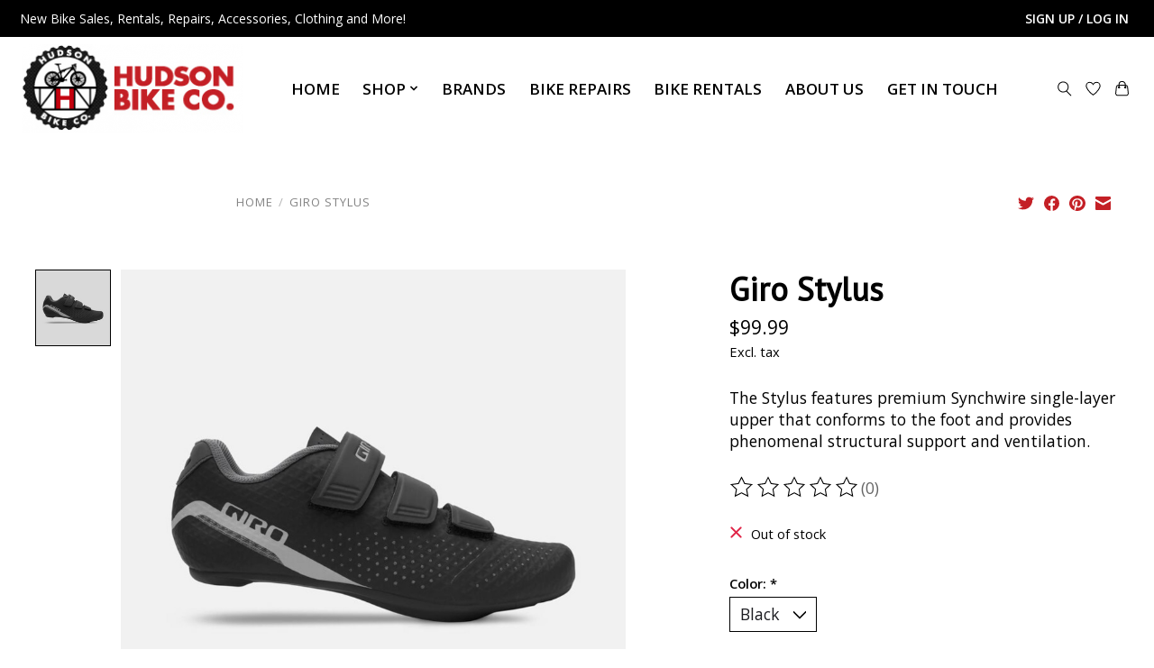

--- FILE ---
content_type: text/css; charset=UTF-8
request_url: https://cdn.shoplightspeed.com/shops/646139/themes/13296/assets/custom.css?2024101119460720210104183204
body_size: 2728
content:
/* 20220607182954 - v2 */
.gui,
.gui-block-linklist li a {
  color: #666666;
}

.gui-page-title,
.gui a.gui-bold,
.gui-block-subtitle,
.gui-table thead tr th,
.gui ul.gui-products li .gui-products-title a,
.gui-form label,
.gui-block-title.gui-dark strong,
.gui-block-title.gui-dark strong a,
.gui-content-subtitle {
  color: #000000;
}

.gui-block-inner strong {
  color: #848484;
}

.gui a {
  color: #0a8de9;
}

.gui-input.gui-focus,
.gui-text.gui-focus,
.gui-select.gui-focus {
  border-color: #0a8de9;
  box-shadow: 0 0 2px #0a8de9;
}

.gui-select.gui-focus .gui-handle {
  border-color: #0a8de9;
}

.gui-block,
.gui-block-title,
.gui-buttons.gui-border,
.gui-block-inner,
.gui-image {
  border-color: #8d8d8d;
}

.gui-block-title {
  color: #333333;
  background-color: #ffffff;
}

.gui-content-title {
  color: #333333;
}

.gui-form .gui-field .gui-description span {
  color: #666666;
}

.gui-block-inner {
  background-color: #f4f4f4;
}

.gui-block-option {
  border-color: #ededed;
  background-color: #f9f9f9;
}

.gui-block-option-block {
  border-color: #ededed;
}

.gui-block-title strong {
  color: #333333;
}

.gui-line,
.gui-cart-sum .gui-line {
  background-color: #cbcbcb;
}

.gui ul.gui-products li {
  border-color: #dcdcdc;
}

.gui-block-subcontent,
.gui-content-subtitle {
  border-color: #dcdcdc;
}

.gui-faq,
.gui-login,
.gui-password,
.gui-register,
.gui-review,
.gui-sitemap,
.gui-block-linklist li,
.gui-table {
  border-color: #dcdcdc;
}

.gui-block-content .gui-table {
  border-color: #ededed;
}

.gui-table thead tr th {
  border-color: #cbcbcb;
  background-color: #f9f9f9;
}

.gui-table tbody tr td {
  border-color: #ededed;
}

.gui a.gui-button-large,
.gui a.gui-button-small {
  border-color: #8d8d8d;
  color: #ffffff;
  background-color: #000000;
}

.gui a.gui-button-large.gui-button-action,
.gui a.gui-button-small.gui-button-action {
  border-color: #8d8d8d;
  color: #000000;
  background-color: #ffffff;
}

.gui a.gui-button-large:active,
.gui a.gui-button-small:active {
  background-color: #000000;
  border-color: #707070;
}

.gui a.gui-button-large.gui-button-action:active,
.gui a.gui-button-small.gui-button-action:active {
  background-color: #cccccc;
  border-color: #707070;
}

.gui-input,
.gui-text,
.gui-select,
.gui-number {
  border-color: #8d8d8d;
  background-color: #ffffff;
}

.gui-select .gui-handle,
.gui-number .gui-handle {
  border-color: #8d8d8d;
}

.gui-number .gui-handle a {
  background-color: #ffffff;
}

.gui-input input,
.gui-number input,
.gui-text textarea,
.gui-select .gui-value {
  color: #000000;
}

.gui-progressbar {
  background-color: #76c61b;
}

/* custom */
/*Fix  Overlay to be darker*/
.hero:not(.hero--no-overlay)::before {
    background-color: rgba(0,0,0,0.6);
}

/*Navigation*/
.main-header__link:hover, .main-header__link[aria-current="page"], .main-header__dropdown-link:hover, .main-header__dropdown-link[aria-current="page"] {
    text-decoration: none;
    color: #c42026 !important;
}
.main-header__link {
    font-weight: bold;
  	text-transform: uppercase;
		font-size: 17px;
}
.main-header__top-section .main-header__link {
    font-size: 14px;
}
@media screen and (min-width: 800px){
	.main-header__nav-grid.justify-between\@md.container.max-width-lg.text-xs.padding-y-xxs {
    	font-size: 14px;
	}
}
@media screen and (max-width: 799px){
	.main-header__nav-grid.justify-between\@md.container.max-width-lg.text-xs.padding-y-xxs {
    	text-align: center;
	}
}
/*Homepage*/
.hero-slideshow__banner:not(.hero-slideshow__banner--no-overlay)::before {
    background-color: rgba(0,0,0,0.5);
}
.hero-slideshow__wrapper .btn--primary {
    background-color: #fff;
    color: #000000;
}
.hero-slideshow__banner .btn:hover {
    color: #000000;
}
.hero-slideshow__wrapper .btn--primary:hover {
    background-color: rgba(255,255,255,.8);
    color: #000000;  
}
.hero .btn--primary {
    background-color: #ffffff;
    color: #000000;
}
.hero .btn--primary:hover {
    background-color: rgba(255, 255, 255, 0.8);
    color: #000000;  
}
.padding-y-lg {
    padding: 60px 20px!important;
}
#homepage-brands a {
    font-size: 25px;
    font-weight: bold;
    padding: 0 32px;
    line-height: 45px;
}
#homepage-brands {
  margin-bottom: 25px;
}

/*Contact Us*/
@media screen and (min-width:800px){
	.contact-us-columns {
  	width: 50%; 
  	float: left; 
  	padding-right: 20px;
    padding-top: 25px;
  }
}
@media screen and (max-width:799px){
	.contact-us-columns {
    	width: 100%;
    	padding-top: 25px;
  }
}
.gui a {
    color: #c42026;
}
.gui-page-title {
    font-size: 35px;
    font-weight: bold;
}
.gui, .gui-block-linklist li a {
    color: #000;
}
.gui-block, .gui-block-title {
    border: 0;
    background: #f3f3f3;
}
.gui a.gui-button-large, .gui a.gui-button-small {
    border-color: #c42026;
    color: #fff;
    background-color: #c42026;
    text-transform: uppercase;
}
.gui a.gui-button-large, .gui a.gui-button-small {
    border-color: #c42026;
    color: #fff;
    background-color: #c42026;
    text-transform: uppercase;
    width: 100%;
}
.gui a.gui-button-large:hover, .gui a.gui-button-small:hover {
    text-decoration: none;
    background: #da252b;
}
.gui-input, .gui-text {
    border: 1px solid #ddd;
}
.gui-form label {
    padding-right: 15px;
    line-height: 37px;
}
/*Page Sizes*/
.max-width-sm {
    max-width: 1280px;
}
/*General*/
h1 {
    font-weight: bold;
}
h2 {
    color: #000;
    font-weight: bold;
    font-size: 29px;
}
.padding-y-lg {
  padding: 20px;
}
a, .link {
    color: #c42026;
    text-decoration: none;
}
a:hover, .link:hover {
    color: #da252b;
    text-decoration: none;
}
.breadcrumbs > .flex.flex-wrap.gap-xxs {
  justify-content: center;
  text-transform: uppercase;
  color: #828282;
  letter-spacing: 1px;
  font-size: 13px;
}
.text-component ul, .text-component ol {
    list-style-position: outside;
    padding-left: 18px;
}
a.pagination__item.pagination__item--selected:hover {
    color: #fff;
}
.pagination__item--selected:hover {
    background: #595959;
}
.btn--primary:hover {
    background-color: #595959;
}
a.btn--primary:hover{
      color: #fff;
}
/*Check Out*/
.gui a.gui-button-large:hover, .gui a.gui-button-small:hover {
    background: #000;
    color: #fff;
}
.gui-block{
    padding: 20px;
}
.gui-form .gui-checkout-steps.gui-col3-equal > .gui-col3-equal-col1 {
    margin-right: 2%!important;
    width: 33%!important;
}
.gui-form .gui-checkout-steps.gui-col3-equal > .gui-col3-equal-col2 {
    margin-right: 2%!important;
    width: 30%!important;
}
.gui-form .gui-checkout-steps.gui-col3-equal > .gui-col3-equal-col3 {
    width: 33%!important;
}
@media screen and (max-width: 800px){
  .gui-form .gui-checkout-steps.gui-col3-equal > .gui-col3-equal-col1, .gui-form .gui-checkout-steps.gui-col3-equal > .gui-col3-equal-col2, .gui-form .gui-checkout-steps.gui-col3-equal > .gui-col3-equal-col3 {
    width: 100%!important;
  }
}
/*Product Listings Buy Now Button*/
.prod-card__action-button {
    background: #000000;
}
a.btn.prod-card__action-button {
    color: #fff;
}

/*Product Variants*/
.product-configure-options-option {
    margin: 15px 0;
}
.product-configure label, .form-label {
    margin-bottom: 5px;
    font-weight: bold;
}

/*Product Page Columns*/
.product-page-row {
  	display: flex;
  	flex-direction: row;
		flex-wrap: wrap;
		width: 100%;
		margin-bottom: 30px;
}
.product-page-column {
      flex-direction: column;
      flex-basis: 50%;
      flex: 1;
      margin: 10px;
}
.product-page-full-width {
      margin: 10px;
}
@media screen and (max-width: 800px){
  .product-page-column {
      flex: 1;
      flex-basis: 100%;
  }
}
.specifications {
  background-color: #f4f4f4;
  padding: 30px;
}
.specifications h2{
  margin: 0;
  padding: 0;
}
/*Bike Brands Page*/
@media screen and (min-width:800px){
	.bike-brands {
		width: 50%;
  	float: left;
	}
  .bike-brands .column-1, .bike-brands .column-2 {
    float: left;
    width: 50%;
    min-height: 160px;
    background: #f6f6f6;
  }
  .bike-brands .column-2 {
    max-height: 225px;
    padding: 15% 0;
  }

}
@media screen and (max-width:799px){
	.bike-brands {
		width: 100%;
    margin-top: 25px;
  }
  .bike-brands img {
    max-width: 315px;
  }
}
.bike-brands a {
  font-size: 25px;
  font-weight: bold;
}
.bike-brands .column-1, .bike-brands .column-2 {
  text-align: center;
}

/*Repair Page*/
@media screen and (min-width:800px){
	#green-circle, #blue-square {
		width: 32%;
  	float: left;
    margin-right: 2%;
    margin-top: 25px;
	}
  #black-diamond {
    width: 32%;
  	float: left;
		margin-right: 0;
    margin-top: 25px;
  }
}
@media screen and (max-width:799px){
	#green-circle, #blue-square, #black-diamond {
		width: 100%;
    margin-top: 25px;
		float: none;
	}
}
.image-background-header {
	color: #fff;
  text-align: center;
}
.image-background-header h2 {
	color: #fff;
  text-align: center;
}
#green-circle .image-background-header{
    background-image: linear-gradient(rgba(0, 0, 0, 0.5), rgba(0, 0, 0, 0.7)), url("https://cdn.shoplightspeed.com/shops/646139/files/33884203/green-circle-bike-repair-package.jpg");
    min-height: 150px;
    width: 100%;
    background-repeat: no-repeat;
    background-position: center;
    background-size: cover;
    padding: 15px;
}
#blue-square .image-background-header{
    background-image: linear-gradient(rgba(0, 0, 0, 0.5), rgba(0, 0, 0, 0.7)), url("https://cdn.shoplightspeed.com/shops/646139/files/33884204/blue-square-bike-repair-package.jpg");
    min-height: 150px;
    width: 100%;
    background-repeat: no-repeat;
    background-position: center;
    background-size: cover;
    padding: 15px;
}
#black-diamond .image-background-header{
    background: linear-gradient(rgba(0, 0, 0, 0.5), rgba(0, 0, 0, 0.7)), url("https://cdn.shoplightspeed.com/shops/646139/files/33884202/black-diamond-bike-repair-package.jpg");
    min-height: 150px;
    width: 100%;
    background-repeat: no-repeat;
    background-position: center;
    background-size: cover;
    padding: 15px;
}
#green-circle .box-text, #blue-square .box-text, #black-diamond .box-text {
    padding: 45px;
    background: #f8f8f8;
}
#green-circle .icon, #blue-square .icon, #black-diamond .icon {
  font-size: 80px;
}
#green-circle em, #blue-square em, #black-diamond em {
  font-size: 13px;
}

/*Bike Rentals*/
@media screen and (min-width:850px){
	#bike-rentals-copy  {
		width: 32%;
  	float: left;
    margin-right: 0;
    margin-top: 25px;
	}
  #bike-rentals {
    width: 66%;
  	float: left;
    margin-right: 2%;
    margin-top: 25px;
  }
}
@media screen and (max-width:849px){
	#bike-rentals, #bike-rentals-copy {
		width: 100%;
    margin-top: 25px;
		float: none;
	}
}
#bike-rentals-copy {
    padding: 45px;
    background: #f8f8f8;
}
a.bike-rental-button {
    padding: 10px 20px;
    background: #c42026;
    margin: 7px 10px;
    color: #fff;
    display: inline-block;
}
a.bike-rental-button:hover {
    background: #da252b;
}
#bike-rentals .image-background-header#one-hour{
    background-image: linear-gradient(rgba(0, 0, 0, 0.7), rgba(0, 0, 0, 0.7)), url("https://cdn.shoplightspeed.com/shops/646139/files/36200481/one-hour-bike-rentals.jpg");
    min-height: 150px;
    width: 100%;
    background-repeat: no-repeat;
    background-position: center;
    background-size: cover;
    padding: 15px 55px 20px;
    margin-bottom: 20px;
}
#bike-rentals .image-background-header#half-day{
    background-image: linear-gradient(rgba(0, 0, 0, 0.7), rgba(0, 0, 0, 0.7)), url("https://cdn.shoplightspeed.com/shops/646139/files/34718561/half-day-bike-rentals.jpg");
    min-height: 150px;
    width: 100%;
    background-repeat: no-repeat;
    background-position: center;
    background-size: cover;
    padding: 15px 55px 20px;
    margin-bottom: 20px;
}
#bike-rentals .image-background-header#full-day{
    background-image: linear-gradient(rgba(0, 0, 0, 0.7), rgba(0, 0, 0, 0.7)), url("https://cdn.shoplightspeed.com/shops/646139/files/34718562/full-day-bike-rentals.jpg");
    min-height: 150px;
    width: 100%;
    background-repeat: no-repeat;
    background-position: center;
    background-size: cover;
    padding: 15px 55px 20px;
    margin-bottom: 20px;
}
#bike-rentals .image-background-header#extension{
    background-image: linear-gradient(rgba(0, 0, 0, 0.7), rgba(0, 0, 0, 0.7)), url("https://cdn.shoplightspeed.com/shops/646139/files/34718559/bike-rentals-extension.jpg");
    min-height: 150px;
    width: 100%;
    background-repeat: no-repeat;
    background-position: center;
    background-size: cover;
    padding: 15px 55px 20px;
    margin-bottom: 20px;
}
/*Footer*/
.main-footer__social-btn {
    font-size: 22px;
}
/*You Tube Responsive*/
.embed-youtube {
    position: relative;
    padding-bottom: 56.25%; /* - 16:9 aspect ratio (most common) */
    /* padding-bottom: 62.5%; - 16:10 aspect ratio */
    /* padding-bottom: 75%; - 4:3 aspect ratio */
    padding-top: 30px;
    height: 0;
    overflow: hidden;
}

.embed-youtube iframe,
.embed-youtube object,
.embed-youtube embed {
    border: 0;
    position: absolute;
    top: 0;
    left: 0;
    width: 100%;
    height: 100%;
}


--- FILE ---
content_type: text/javascript;charset=utf-8
request_url: https://www.hudsonbikeco.com/services/stats/pageview.js?product=50552075&hash=c421
body_size: -412
content:
// SEOshop 16-01-2026 23:24:00